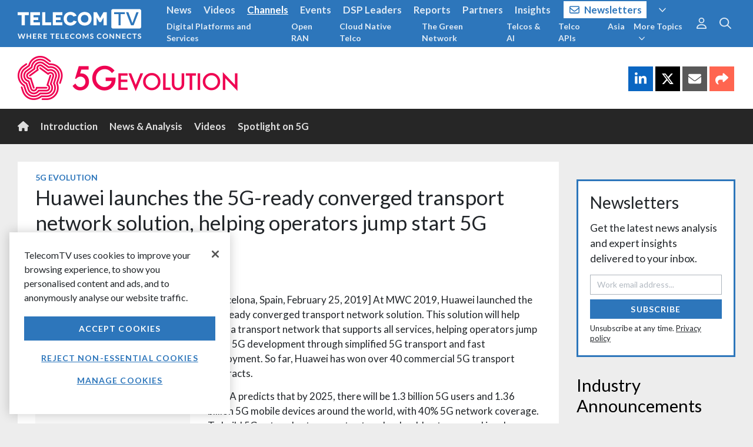

--- FILE ---
content_type: application/javascript; charset=UTF-8
request_url: https://www.telecomtv.com/cdn-cgi/challenge-platform/scripts/jsd/main.js
body_size: 4609
content:
window._cf_chl_opt={oPNF3:'g'};~function(I3,R,a,J,y,f,z,s,k){I3=g,function(e,A,IV,I2,S,L){for(IV={e:381,A:400,S:317,L:430,X:375,E:421,i:383,j:329,B:369,H:429},I2=g,S=e();!![];)try{if(L=-parseInt(I2(IV.e))/1+parseInt(I2(IV.A))/2+parseInt(I2(IV.S))/3+parseInt(I2(IV.L))/4*(-parseInt(I2(IV.X))/5)+parseInt(I2(IV.E))/6*(-parseInt(I2(IV.i))/7)+parseInt(I2(IV.j))/8*(parseInt(I2(IV.B))/9)+parseInt(I2(IV.H))/10,A===L)break;else S.push(S.shift())}catch(X){S.push(S.shift())}}(I,377558),R=this||self,a=R[I3(316)],J=C(),y=function(IW,Im,IZ,IH,IB,Ii,Ie,A,S,L){return IW={e:357,A:371},Im={e:343,A:343,S:385,L:343,X:343,E:343,i:327,j:343,B:320,H:320,Z:343},IZ={e:356},IH={e:352},IB={e:356,A:320,S:362,L:402,X:384,E:362,i:362,j:402,B:352,H:385,Z:385,m:352,W:343,n:385,N:343,O:362,K:385,Y:352,G:385,D:385,b:352,x:385,l:327},Ii={e:333,A:320},Ie=I3,A=String[Ie(IW.e)],S={'h':function(X){return X==null?'':S.g(X,6,function(E,IA){return IA=g,IA(Ii.e)[IA(Ii.A)](E)})},'g':function(X,E,i,IS,j,B,H,Z,W,N,O,K,Y,G,D,x,I0,I1){if(IS=Ie,null==X)return'';for(B={},H={},Z='',W=2,N=3,O=2,K=[],Y=0,G=0,D=0;D<X[IS(IB.e)];D+=1)if(x=X[IS(IB.A)](D),Object[IS(IB.S)][IS(IB.L)][IS(IB.X)](B,x)||(B[x]=N++,H[x]=!0),I0=Z+x,Object[IS(IB.E)][IS(IB.L)][IS(IB.X)](B,I0))Z=I0;else{if(Object[IS(IB.i)][IS(IB.j)][IS(IB.X)](H,Z)){if(256>Z[IS(IB.B)](0)){for(j=0;j<O;Y<<=1,E-1==G?(G=0,K[IS(IB.H)](i(Y)),Y=0):G++,j++);for(I1=Z[IS(IB.B)](0),j=0;8>j;Y=Y<<1.16|I1&1,E-1==G?(G=0,K[IS(IB.H)](i(Y)),Y=0):G++,I1>>=1,j++);}else{for(I1=1,j=0;j<O;Y=Y<<1|I1,E-1==G?(G=0,K[IS(IB.Z)](i(Y)),Y=0):G++,I1=0,j++);for(I1=Z[IS(IB.m)](0),j=0;16>j;Y=Y<<1|I1&1,G==E-1?(G=0,K[IS(IB.H)](i(Y)),Y=0):G++,I1>>=1,j++);}W--,W==0&&(W=Math[IS(IB.W)](2,O),O++),delete H[Z]}else for(I1=B[Z],j=0;j<O;Y=Y<<1.06|I1&1,E-1==G?(G=0,K[IS(IB.n)](i(Y)),Y=0):G++,I1>>=1,j++);Z=(W--,W==0&&(W=Math[IS(IB.N)](2,O),O++),B[I0]=N++,String(x))}if(Z!==''){if(Object[IS(IB.O)][IS(IB.j)][IS(IB.X)](H,Z)){if(256>Z[IS(IB.B)](0)){for(j=0;j<O;Y<<=1,G==E-1?(G=0,K[IS(IB.K)](i(Y)),Y=0):G++,j++);for(I1=Z[IS(IB.Y)](0),j=0;8>j;Y=1.71&I1|Y<<1,G==E-1?(G=0,K[IS(IB.G)](i(Y)),Y=0):G++,I1>>=1,j++);}else{for(I1=1,j=0;j<O;Y=Y<<1.68|I1,G==E-1?(G=0,K[IS(IB.D)](i(Y)),Y=0):G++,I1=0,j++);for(I1=Z[IS(IB.b)](0),j=0;16>j;Y=Y<<1|I1&1,G==E-1?(G=0,K[IS(IB.G)](i(Y)),Y=0):G++,I1>>=1,j++);}W--,W==0&&(W=Math[IS(IB.N)](2,O),O++),delete H[Z]}else for(I1=B[Z],j=0;j<O;Y=I1&1.5|Y<<1.23,G==E-1?(G=0,K[IS(IB.n)](i(Y)),Y=0):G++,I1>>=1,j++);W--,W==0&&O++}for(I1=2,j=0;j<O;Y=1.19&I1|Y<<1,E-1==G?(G=0,K[IS(IB.H)](i(Y)),Y=0):G++,I1>>=1,j++);for(;;)if(Y<<=1,G==E-1){K[IS(IB.x)](i(Y));break}else G++;return K[IS(IB.l)]('')},'j':function(X,IL){return IL=Ie,null==X?'':X==''?null:S.i(X[IL(IZ.e)],32768,function(E,Iv){return Iv=IL,X[Iv(IH.e)](E)})},'i':function(X,E,i,IR,j,B,H,Z,W,N,O,K,Y,G,D,x,I1,I0){for(IR=Ie,j=[],B=4,H=4,Z=3,W=[],K=i(0),Y=E,G=1,N=0;3>N;j[N]=N,N+=1);for(D=0,x=Math[IR(Im.e)](2,2),O=1;x!=O;I0=Y&K,Y>>=1,0==Y&&(Y=E,K=i(G++)),D|=(0<I0?1:0)*O,O<<=1);switch(D){case 0:for(D=0,x=Math[IR(Im.A)](2,8),O=1;x!=O;I0=K&Y,Y>>=1,0==Y&&(Y=E,K=i(G++)),D|=O*(0<I0?1:0),O<<=1);I1=A(D);break;case 1:for(D=0,x=Math[IR(Im.A)](2,16),O=1;O!=x;I0=Y&K,Y>>=1,Y==0&&(Y=E,K=i(G++)),D|=(0<I0?1:0)*O,O<<=1);I1=A(D);break;case 2:return''}for(N=j[3]=I1,W[IR(Im.S)](I1);;){if(G>X)return'';for(D=0,x=Math[IR(Im.L)](2,Z),O=1;x!=O;I0=K&Y,Y>>=1,Y==0&&(Y=E,K=i(G++)),D|=O*(0<I0?1:0),O<<=1);switch(I1=D){case 0:for(D=0,x=Math[IR(Im.X)](2,8),O=1;O!=x;I0=K&Y,Y>>=1,0==Y&&(Y=E,K=i(G++)),D|=O*(0<I0?1:0),O<<=1);j[H++]=A(D),I1=H-1,B--;break;case 1:for(D=0,x=Math[IR(Im.E)](2,16),O=1;x!=O;I0=K&Y,Y>>=1,0==Y&&(Y=E,K=i(G++)),D|=O*(0<I0?1:0),O<<=1);j[H++]=A(D),I1=H-1,B--;break;case 2:return W[IR(Im.i)]('')}if(0==B&&(B=Math[IR(Im.j)](2,Z),Z++),j[I1])I1=j[I1];else if(I1===H)I1=N+N[IR(Im.B)](0);else return null;W[IR(Im.S)](I1),j[H++]=N+I1[IR(Im.H)](0),B--,N=I1,0==B&&(B=Math[IR(Im.Z)](2,Z),Z++)}}},L={},L[Ie(IW.A)]=S.h,L}(),f={},f[I3(318)]='o',f[I3(394)]='s',f[I3(372)]='u',f[I3(313)]='z',f[I3(377)]='n',f[I3(382)]='I',f[I3(338)]='b',z=f,R[I3(336)]=function(A,S,L,X,IY,IK,Iq,Ic,i,j,B,H,Z,W){if(IY={e:365,A:407,S:408,L:365,X:407,E:340,i:419,j:409,B:419,H:315,Z:378,m:356,W:386,n:424},IK={e:398,A:356,S:373},Iq={e:362,A:402,S:384,L:385},Ic=I3,S===null||void 0===S)return X;for(i=U(S),A[Ic(IY.e)][Ic(IY.A)]&&(i=i[Ic(IY.S)](A[Ic(IY.L)][Ic(IY.X)](S))),i=A[Ic(IY.E)][Ic(IY.i)]&&A[Ic(IY.j)]?A[Ic(IY.E)][Ic(IY.B)](new A[(Ic(IY.j))](i)):function(N,IC,O){for(IC=Ic,N[IC(IK.e)](),O=0;O<N[IC(IK.A)];N[O]===N[O+1]?N[IC(IK.S)](O+1,1):O+=1);return N}(i),j='nAsAaAb'.split('A'),j=j[Ic(IY.H)][Ic(IY.Z)](j),B=0;B<i[Ic(IY.m)];H=i[B],Z=V(A,S,H),j(Z)?(W=Z==='s'&&!A[Ic(IY.W)](S[H]),Ic(IY.n)===L+H?E(L+H,Z):W||E(L+H,S[H])):E(L+H,Z),B++);return X;function E(N,O,IT){IT=g,Object[IT(Iq.e)][IT(Iq.A)][IT(Iq.S)](X,O)||(X[O]=[]),X[O][IT(Iq.L)](N)}},s=I3(397)[I3(401)](';'),k=s[I3(315)][I3(378)](s),R[I3(376)]=function(A,S,Iw,IJ,L,X,E,i){for(Iw={e:314,A:356,S:356,L:311,X:385,E:312},IJ=I3,L=Object[IJ(Iw.e)](S),X=0;X<L[IJ(Iw.A)];X++)if(E=L[X],'f'===E&&(E='N'),A[E]){for(i=0;i<S[L[X]][IJ(Iw.S)];-1===A[E][IJ(Iw.L)](S[L[X]][i])&&(k(S[L[X]][i])||A[E][IJ(Iw.X)]('o.'+S[L[X]][i])),i++);}else A[E]=S[L[X]][IJ(Iw.E)](function(j){return'o.'+j})},F();function U(e,Ir,IQ,A){for(Ir={e:408,A:314,S:319},IQ=I3,A=[];null!==e;A=A[IQ(Ir.e)](Object[IQ(Ir.A)](e)),e=Object[IQ(Ir.S)](e));return A}function d(e,A,In,Ia){return In={e:418,A:362,S:426,L:384,X:311,E:411},Ia=I3,A instanceof e[Ia(In.e)]&&0<e[Ia(In.e)][Ia(In.A)][Ia(In.S)][Ia(In.L)](A)[Ia(In.X)](Ia(In.E))}function o(e,It,I4){return It={e:399},I4=I3,Math[I4(It.e)]()<e}function g(p,e,A,S){return p=p-311,A=I(),S=A[p],S}function I(g3){return g3='split,hasOwnProperty,location,/invisible/jsd,error,HnhLR9,getOwnPropertyNames,concat,Set,status,[native code],ntYsJ1,/b/ov1/0.4704660137957184:1768437017:k7ASe2zE_q-3nV60soZlzuyw_KNOVLPc_sHh58r4zZA/,event,floor,/jsd/oneshot/fc21b7e0d793/0.4704660137957184:1768437017:k7ASe2zE_q-3nV60soZlzuyw_KNOVLPc_sHh58r4zZA/,ontimeout,Function,from,body,2694cyJZXy,iframe,jsd,d.cookie,xhr-error,toString,contentWindow,__CF$cv$params,11322470zwYMtu,1851404gJrhGK,onerror,indexOf,map,symbol,keys,includes,document,179685WKFZTb,object,getPrototypeOf,charAt,chctx,syUs3,isArray,api,open,appendChild,join,parent,7352vJWWgX,oPNF3,POST,clientInformation,wOVWhKS4HiPYZtBsRq5uN3-dy12AMDvGCUkFQE8I+Xpa9mrxfgn0e$bzclJT67ojL,error on cf_chl_props,DOMContentLoaded,Ntxi4,XMLHttpRequest,boolean,display: none,Array,onload,href,pow,riYFq1,navigator,catch,errorInfoObject,tabIndex,style,source,KljLg4,charCodeAt,http-code:,UHTeq3,addEventListener,length,fromCharCode,removeChild,function,contentDocument,createElement,prototype,postMessage,loading,Object,send,success,now,4608aCZuYj,sid,eDSEN,undefined,splice,_cf_chl_opt,5pTthPb,oxFY5,number,bind,detail,randomUUID,485386pGlMRD,bigint,6503htfCoe,call,push,isNaN,readyState,GsWUx0,/cdn-cgi/challenge-platform/h/,stringify,log,timeout,onreadystatechange,string,cloudflare-invisible,jCNy9,_cf_chl_opt;NaZoI3;Bshk0;IzgW1;qzjKa3;GBApq0;giyU9;KutOj0;QgiX4;Khftj4;Lfpaq4;zBhRN3;JSmY9;Ntxi4;oxFY5;TDAZ2;ldLC0,sort,random,160492suLBNp'.split(','),I=function(){return g3},I()}function h(ID,IM,L,X,E,i,j){IM=(ID={e:361,A:422,S:349,L:339,X:348,E:420,i:326,j:427,B:332,H:345,Z:360,m:358},I3);try{return L=a[IM(ID.e)](IM(ID.A)),L[IM(ID.S)]=IM(ID.L),L[IM(ID.X)]='-1',a[IM(ID.E)][IM(ID.i)](L),X=L[IM(ID.j)],E={},E=Ntxi4(X,X,'',E),E=Ntxi4(X,X[IM(ID.B)]||X[IM(ID.H)],'n.',E),E=Ntxi4(X,L[IM(ID.Z)],'d.',E),a[IM(ID.E)][IM(ID.m)](L),i={},i.r=E,i.e=null,i}catch(B){return j={},j.r={},j.e=B,j}}function Q(IU,I5,e){return IU={e:428,A:415},I5=I3,e=R[I5(IU.e)],Math[I5(IU.A)](+atob(e.t))}function C(IP,Ig){return IP={e:380,A:380},Ig=I3,crypto&&crypto[Ig(IP.e)]?crypto[Ig(IP.A)]():''}function c(e,A,IF,Ih,Ik,Iu,I7,S,L,X){IF={e:428,A:391,S:374,L:337,X:325,E:331,i:389,j:330,B:416,H:324,Z:392,m:417,W:341,n:431,N:403,O:403,K:342,Y:403,G:342,D:366,b:371,x:390},Ih={e:425},Ik={e:410,A:367,S:353},Iu={e:392},I7=I3,S=R[I7(IF.e)],console[I7(IF.A)](R[I7(IF.S)]),L=new R[(I7(IF.L))](),L[I7(IF.X)](I7(IF.E),I7(IF.i)+R[I7(IF.S)][I7(IF.j)]+I7(IF.B)+S.r),S[I7(IF.H)]&&(L[I7(IF.Z)]=5e3,L[I7(IF.m)]=function(I8){I8=I7,A(I8(Iu.e))}),L[I7(IF.W)]=function(I9){I9=I7,L[I9(Ik.e)]>=200&&L[I9(Ik.e)]<300?A(I9(Ik.A)):A(I9(Ik.S)+L[I9(Ik.e)])},L[I7(IF.n)]=function(II){II=I7,A(II(Ih.e))},X={'t':Q(),'lhr':a[I7(IF.N)]&&a[I7(IF.O)][I7(IF.K)]?a[I7(IF.Y)][I7(IF.G)]:'','api':S[I7(IF.H)]?!![]:![],'payload':e},L[I7(IF.D)](y[I7(IF.b)](JSON[I7(IF.x)](X)))}function F(g1,g0,Ix,Iy,e,A,S,L,X){if(g1={e:428,A:324,S:387,L:364,X:355,E:335,i:393,j:393},g0={e:387,A:364,S:393},Ix={e:334},Iy=I3,e=R[Iy(g1.e)],!e)return;if(!T())return;(A=![],S=e[Iy(g1.A)]===!![],L=function(If,E){if(If=Iy,!A){if(A=!![],!T())return;E=h(),c(E.r,function(i){P(e,i)}),E.e&&M(If(Ix.e),E.e)}},a[Iy(g1.S)]!==Iy(g1.L))?L():R[Iy(g1.X)]?a[Iy(g1.X)](Iy(g1.E),L):(X=a[Iy(g1.i)]||function(){},a[Iy(g1.j)]=function(Iz){Iz=Iy,X(),a[Iz(g0.e)]!==Iz(g0.A)&&(a[Iz(g0.S)]=X,L())})}function V(e,A,S,IO,Io,L,X){Io=(IO={e:318,A:359,S:346,L:346,X:340,E:323},I3);try{L=A[S]}catch(E){return'i'}if(null==L)return void 0===L?'u':'x';if(Io(IO.e)==typeof L)try{if(Io(IO.A)==typeof L[Io(IO.S)])return L[Io(IO.L)](function(){}),'p'}catch(i){}return e[Io(IO.X)][Io(IO.E)](L)?'a':L===e[Io(IO.X)]?'C':L===!0?'T':!1===L?'F':(X=typeof L,Io(IO.A)==X?d(e,L)?'N':'f':z[X]||'?')}function M(X,E,IE,Ip,i,j,B,H,Z,m,W,n){if(IE={e:396,A:388,S:428,L:389,X:374,E:330,i:413,j:404,B:337,H:325,Z:331,m:392,W:417,n:351,N:322,O:406,K:374,Y:406,G:354,D:344,b:412,x:347,l:321,I0:350,I1:423,Ii:366,Ij:371},Ip=I3,!o(0))return![];j=(i={},i[Ip(IE.e)]=X,i[Ip(IE.A)]=E,i);try{B=R[Ip(IE.S)],H=Ip(IE.L)+R[Ip(IE.X)][Ip(IE.E)]+Ip(IE.i)+B.r+Ip(IE.j),Z=new R[(Ip(IE.B))](),Z[Ip(IE.H)](Ip(IE.Z),H),Z[Ip(IE.m)]=2500,Z[Ip(IE.W)]=function(){},m={},m[Ip(IE.n)]=R[Ip(IE.X)][Ip(IE.n)],m[Ip(IE.N)]=R[Ip(IE.X)][Ip(IE.N)],m[Ip(IE.O)]=R[Ip(IE.K)][Ip(IE.Y)],m[Ip(IE.G)]=R[Ip(IE.X)][Ip(IE.D)],m[Ip(IE.b)]=J,W=m,n={},n[Ip(IE.x)]=j,n[Ip(IE.l)]=W,n[Ip(IE.I0)]=Ip(IE.I1),Z[Ip(IE.Ii)](y[Ip(IE.Ij)](n))}catch(N){}}function P(S,L,g2,Id,X,E){if(g2={e:324,A:367,S:350,L:395,X:370,E:414,i:328,j:363,B:350,H:395,Z:370,m:414,W:405,n:379,N:363},Id=I3,!S[Id(g2.e)])return;L===Id(g2.A)?(X={},X[Id(g2.S)]=Id(g2.L),X[Id(g2.X)]=S.r,X[Id(g2.E)]=Id(g2.A),R[Id(g2.i)][Id(g2.j)](X,'*')):(E={},E[Id(g2.B)]=Id(g2.H),E[Id(g2.Z)]=S.r,E[Id(g2.m)]=Id(g2.W),E[Id(g2.n)]=L,R[Id(g2.i)][Id(g2.N)](E,'*'))}function T(Is,I6,e,A,S){return Is={e:415,A:368},I6=I3,e=3600,A=Q(),S=Math[I6(Is.e)](Date[I6(Is.A)]()/1e3),S-A>e?![]:!![]}}()